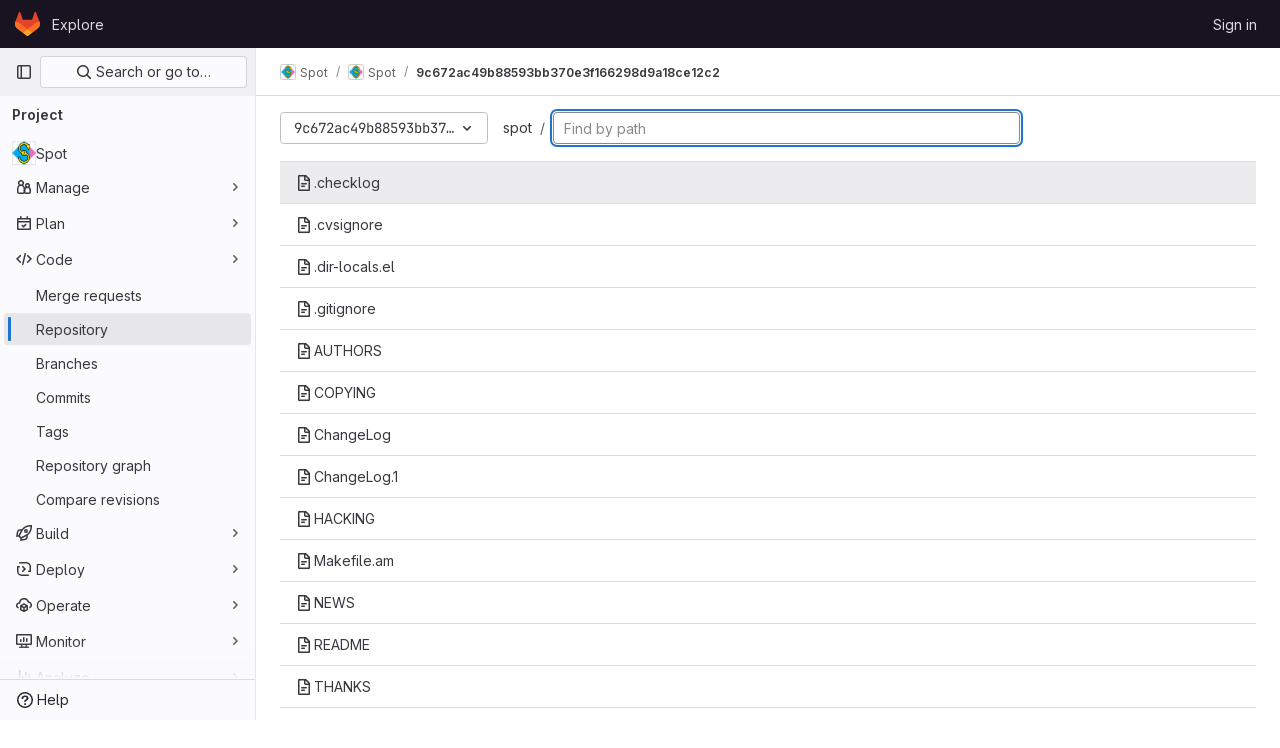

--- FILE ---
content_type: text/javascript; charset=utf-8
request_url: https://gitlab.lre.epita.fr/assets/webpack/pages.projects.find_file.show.1dd43ebd.chunk.js
body_size: 8386
content:
(this.webpackJsonp=this.webpackJsonp||[]).push([[699,107],{221:function(e,t,n){n("HVBj"),n("gjpc"),e.exports=n("WT/3")},"78vh":function(e,t,n){"use strict";var r=n("Q0Js"),o=TypeError;e.exports=function(e,t){if(!delete e[t])throw new o("Cannot delete property "+r(t)+" of "+r(e))}},"86Lb":function(e,t,n){"use strict";var r=n("ZfjD"),o=n("/EoU"),i=n("ejl/"),a=n("sPwa"),s=n("78vh"),l=n("ocV/");r({target:"Array",proto:!0,arity:1,forced:1!==[].unshift(0)||!function(){try{Object.defineProperty([],"length",{writable:!1}).unshift()}catch(e){return e instanceof TypeError}}()},{unshift:function(e){var t=o(this),n=i(t),r=arguments.length;if(r){l(n+r);for(var c=n;c--;){var u=c+r;c in t?t[u]=t[c]:s(t,u)}for(var f=0;f<r;f++)t[f]=arguments[f]}return a(t,n+r)}})},AUvv:function(e,t){(function(){var e,n,r,o,i,a,s,l,c,u,f,h,d,p,g,v;t.score=function(e,t,r){var o,a,s;return o=r.preparedQuery,r.allowErrors||i(e,o.core_lw,o.core_up)?(s=e.toLowerCase(),a=n(e,s,o),Math.ceil(a)):0},t.isMatch=i=function(e,t,n){var r,o,i,a,s,l,c;if(i=e.length,a=t.length,!i||a>i)return!1;for(r=-1,o=-1;++o<a;){for(s=t.charCodeAt(o),l=n.charCodeAt(o);++r<i&&(c=e.charCodeAt(r))!==s&&c!==l;);if(r===i)return!1}return!0},t.computeScore=n=function(e,t,n){var r,o,i,a,s,p,g,m,b,y,w,k,x,j,C,O,E,T,_,P,A,U,M,S;if(C=n.query,O=n.query_lw,y=e.length,x=C.length,o=(r=c(e,t,C,O)).score,r.count===x)return h(x,y,o,r.pos);if((j=t.indexOf(O))>-1)return d(e,t,C,O,j,x,y);for(P=new Array(x),s=new Array(x),S=v(x,y),k=w=Math.ceil(.75*x)+5,g=!0,b=-1;++b<x;)P[b]=0,s[b]=0;for(m=-1;++m<y;)if(!(U=t[m]).charCodeAt(0)in n.charCodes){if(g){for(b=-1;++b<x;)s[b]=0;g=!1}}else for(T=0,_=0,a=0,E=!0,g=!0,b=-1;++b<x;){if((A=P[b])>T&&(T=A),p=0,O[b]===U)if(M=l(m,e,t),p=a>0?a:f(e,t,C,O,m,b,M),(i=_+u(m,b,M,o,p))>T)T=i,k=w;else{if(E&&--k<=0)return Math.max(T,P[x-1])*S;E=!1}_=A,a=s[b],s[b]=p,P[b]=T}return(T=P[x-1])*S},t.isWordStart=l=function(e,t,n){var r,o;return 0===e||(r=t[e],o=t[e-1],a(o)||r!==n[e]&&o===n[e-1])},t.isWordEnd=s=function(e,t,n,r){var o,i;return e===r-1||(o=t[e],i=t[e+1],a(i)||o===n[e]&&i!==n[e+1])},a=function(e){return" "===e||"."===e||"-"===e||"_"===e||"/"===e||"\\"===e},g=function(e){var t;return e<20?100+(t=20-e)*t:Math.max(120-e,0)},t.scoreSize=v=function(e,t){return 150/(150+Math.abs(t-e))},h=function(e,t,n,r){return 2*e*(150*n+g(r))*v(e,t)},t.scorePattern=p=function(e,t,n,r,o){var i,a;return a=e,i=6,n===e&&(i+=2),r&&(i+=3),o&&(i+=1),e===t&&(r&&(a+=n===t?2:1),o&&(i+=1)),n+a*(a+i)},t.scoreCharacter=u=function(e,t,n,r,o){var i;return i=g(e),n?i+150*((r>o?r:o)+10):i+150*o},t.scoreConsecutives=f=function(e,t,n,r,o,i,a){var l,c,u,f,h,d,g;for(l=(u=(c=e.length)-o)<(h=(f=n.length)-i)?u:h,d=0,g=0,n[i]===e[o]&&d++;++g<l&&r[++i]===t[++o];)n[i]===e[o]&&d++;return g<l&&o--,1===g?1+2*d:p(g,f,d,a,s(o,e,t,c))},t.scoreExactMatch=d=function(e,t,n,r,o,i,a){var c,u,f,d,g;for((g=l(o,e,t))||(f=t.indexOf(r,o+1))>-1&&(g=l(f,e,t))&&(o=f),u=-1,d=0;++u<i;)n[o+u]===e[u]&&d++;return c=s(o+i-1,e,t,a),h(i,a,p(i,i,d,g,c),o)},r=new(e=function(e,t,n){this.score=e,this.pos=t,this.count=n})(0,.1,0),t.scoreAcronyms=c=function(t,n,i,s){var c,u,f,h,d,g,v,m,b,y,w;if(d=t.length,g=i.length,!(d>1&&g>1))return r;for(c=0,y=0,w=0,m=0,f=-1,h=-1;++h<g;){if(v=s[h],a(v)){if((f=n.indexOf(v,f+1))>-1){y++;continue}break}for(;++f<d;)if(v===n[f]&&l(f,t,n)){i[h]===t[f]&&m++,w+=f,c++;break}if(f===d)break}return c<2?r:(u=c===g&&o(t,n,i,c),b=p(c,g,m,!0,u),new e(b,w/c,c+y))},o=function(e,t,n,r){var o,i,a;if(o=0,(a=e.length)>12*n.length)return!1;for(i=-1;++i<a;)if(l(i,e,t)&&++o>r)return!1;return!0}}).call(this)},O6Bj:function(e,t,n){"use strict";n.d(t,"c",(function(){return s})),n.d(t,"a",(function(){return l}));n("86Lb");var r=n("t6Yz"),o=n.n(r);n.d(t,"b",(function(){return o.a}));const i=[],a=o.a.prototype.stopCallback;o.a.prototype.stopCallback=function(e,t,n){for(const r of i){const o=r.call(this,e,t,n);if(void 0!==o)return o}return a.call(this,e,t,n)};const s=function(e){i.unshift(e)},l="mod+c"},PxiM:function(e,t,n){(function(t){(function(){var r,o,i,a,s,l,c,u;i=n("zgIB"),a=n("rxWs"),u=n("AUvv"),l=n("jP5H"),r=n("dsXv"),c=null,o="win32"===(null!=t?t.platform:void 0)?"\\":"/",e.exports={filter:function(e,t,n){return null==n&&(n={}),(null!=t?t.length:void 0)&&(null!=e?e.length:void 0)?(n=s(n,t),i(e,t,n)):[]},score:function(e,t,n){return null==n&&(n={}),(null!=e?e.length:void 0)&&(null!=t?t.length:void 0)?(n=s(n,t)).usePathScoring?l.score(e,t,n):u.score(e,t,n):0},match:function(e,t,n){var r;return null==n&&(n={}),e&&t?e===t?function(){r=[];for(var t=0,n=e.length;0<=n?t<n:t>n;0<=n?t++:t--)r.push(t);return r}.apply(this):(n=s(n,t),a.match(e,t,n)):[]},wrap:function(e,t,n){return null==n&&(n={}),e&&t?(n=s(n,t),a.wrap(e,t,n)):[]},prepareQuery:function(e,t){return null==t&&(t={}),(t=s(t,e)).preparedQuery}},s=function(e,t){return null==e.allowErrors&&(e.allowErrors=!1),null==e.usePathScoring&&(e.usePathScoring=!0),null==e.useExtensionBonus&&(e.useExtensionBonus=!1),null==e.pathSeparator&&(e.pathSeparator=o),null==e.optCharRegEx&&(e.optCharRegEx=null),null==e.wrap&&(e.wrap=null),null==e.preparedQuery&&(e.preparedQuery=c&&c.query===t?c:c=new r(t,e)),e}}).call(this)}).call(this,n("TzVV"))},QwBj:function(e,t,n){"use strict";n.d(t,"a",(function(){return r})),n.d(t,"f",(function(){return o})),n.d(t,"e",(function(){return i})),n.d(t,"i",(function(){return a})),n.d(t,"b",(function(){return s})),n.d(t,"d",(function(){return l})),n.d(t,"c",(function(){return c})),n.d(t,"g",(function(){return u})),n.d(t,"j",(function(){return f})),n.d(t,"h",(function(){return h})),n.d(t,"k",(function(){return d}));const r=0,o=200,i=204,a=401,s=403,l=404,c=410,u=413,f=422,h=429,d=[o,201,202,203,i,205,206,207,208,226]},"WT/3":function(e,t,n){"use strict";n.r(t);var r,o,i,a=n("EmJ/"),s=n.n(a),l=n("Erny"),c=n("d08M"),u=n("O6Bj"),f=n("CX32");class h{constructor(e,t){Object(u.c)((function(e,n,r){if(n===t.inputElement[0]&&(Object(c.Db)(c.kb).includes(r)||Object(c.Db)(c.jb).includes(r)||Object(c.Db)(c.hb).includes(r)||Object(c.Db)(c.lb).includes(r)))return e.preventDefault(),!1})),e.addAll([[c.kb,t.selectRowUp],[c.jb,t.selectRowDown],[c.hb,t.goToTree],[c.lb,t.goToBlob]])}}r=h,o="dependencies",i=[f.a],(o=function(e){var t=function(e,t){if("object"!=typeof e||!e)return e;var n=e[Symbol.toPrimitive];if(void 0!==n){var r=n.call(e,t||"default");if("object"!=typeof r)return r;throw new TypeError("@@toPrimitive must return a primitive value.")}return("string"===t?String:Number)(e)}(e,"string");return"symbol"==typeof t?t:t+""}(o))in r?Object.defineProperty(r,o,{value:i,enumerable:!0,configurable:!0,writable:!0}):r[o]=i;n("v2fZ"),n("B++/"),n("z6RN"),n("47t/"),n("UezY"),n("hG7+"),n("lFMf"),n("gOHk"),n("c9hT");var d=n("PxiM"),p=n.n(d),g=n("jlnU"),v=n("D+x4"),m=n("2ibD"),b=n("NmEs"),y=n("3twG"),w=n("/lV4");class k{constructor(e,t){this.element=e,this.options=t,this.goToBlob=this.goToBlob.bind(this),this.goToTree=this.goToTree.bind(this),this.selectRowDown=this.selectRowDown.bind(this),this.selectRowUp=this.selectRowUp.bind(this),this.filePaths={},this.inputElement=this.element.find(".file-finder-input"),this.initEvent(),this.inputElement.focus()}initEvent(){var e=this;this.inputElement.off("keyup"),this.inputElement.on("keyup",(function(t){const n=s()(t.target),r=n.val(),o=n.data("oldValue");if(r!==(null!=o?o:""))return n.data("oldValue",r),e.findFile(),e.element.find("tr.tree-item").eq(0).addClass("selected").focus()}))}findFile(){const e=Object(v.b)(this.inputElement.val()),t=e.length>0?p.a.filter(this.filePaths,e):this.filePaths;return this.renderList(t,e)}load(e){var t=this;m.a.get(e).then((function({data:e}){t.element.find(".loading").hide(),t.filePaths=e,t.findFile(),t.element.find(".files-slider tr.tree-item").eq(0).addClass("selected").focus()})).catch((function(){return Object(g.createAlert)({message:Object(w.a)("An error occurred while loading filenames")})}))}renderList(e,t){let n=0,r=0,o=[];const i=[];for(this.element.find(".tree-table > tbody").empty(),n=0,r=e.length;n<r;n+=1){const r=e[n];if(20===n)break;t&&(o=p.a.match(r,t));let a=Object(y.z)(this.options.blobUrlTemplate,Object(y.l)(r));if(this.options.refType){const e=new URL(a,window.location.origin);e.searchParams.append("ref_type",this.options.refType),a=e.toString()}const s=k.makeHtml(r,o,a);i.push(this.element.find(".tree-table > tbody").append(s))}return this.element.find(".empty-state").toggleClass("hidden",Boolean(i.length)),i}static makeHtml(e,t,n){const r=s()(`<tr class='tree-item'><td class='tree-item-file-name link-container'><a>${Object(b.O)("doc-text","s16 vertical-align-middle gl-mr-1")}<span class='str-truncated'></span></a></td></tr>`);return t?r.find("a").replaceWith(function(e,t,n){let r=0,o=0,i=0,a=[],s=n[r],l=t.substring(i,s);for(r=0,o=n.length;r<o;r+=1)s=n[r],l=t.substring(i,s),l&&(a.length&&e.append(a.join("").bold()),a=[],e.append(document.createTextNode(l))),a.push(t[s]),i=s+1;return a.length&&e.append(a.join("").bold()),e.append(document.createTextNode(t.substring(i)))}(r.find("a"),e,t).attr("href",n)):(r.find("a").attr("href",n),r.find(".str-truncated").text(e)),r}selectRow(e){const t=this.element.find(".files-slider tr.tree-item");let n=this.element.find(".files-slider tr.tree-item.selected"),r=n.prev();if(t&&t.length>0)return n&&n.length>0?("UP"===e?r=n.prev():"DOWN"===e&&(r=n.next()),r.length>0&&(n.removeClass("selected"),n=r)):n=t.eq(0),n.addClass("selected").focus()}selectRowUp(){return this.selectRow("UP")}selectRowDown(){return this.selectRow("DOWN")}goToTree(){return window.location.href=this.options.treeUrl}goToBlob(){const e=this.element.find(".tree-item.selected .tree-item-file-name a");e.length&&e.get(0).click()}}var x=n("vhTF");Object(x.default)();const j=document.querySelector(".js-file-finder"),C=new k(s()(".file-finder-holder"),{treeUrl:j.dataset.findTreeUrl,blobUrlTemplate:j.dataset.blobUrlTemplate,refType:j.dataset.refType});C.load(j.dataset.fileFindUrl),Object(l.a)(h,C)},dsXv:function(e,t,n){(function(){var t,r,o,i,a,s,l;l=n("jP5H"),r=l.countDir,i=l.getExtension,e.exports=function(e,n){var a,l,c;if(a=(c=null!=n?n:{}).optCharRegEx,l=c.pathSeparator,!e||!e.length)return null;this.query=e,this.query_lw=e.toLowerCase(),this.core=t(e,a),this.core_lw=this.core.toLowerCase(),this.core_up=s(this.core),this.depth=r(e,e.length,l),this.ext=i(this.query_lw),this.charCodes=o(this.query_lw)},a=/[ _\-:\/\\]/g,t=function(e,t){return null==t&&(t=a),e.replace(t,"")},s=function(e){var t,n,r;for(t="",n=0,r=e.length;n<r;n++)t+=e[n].toUpperCase()[0];return t},o=function(e){var t,n,r;for(r=e.length,n=-1,t=[];++n<r;)t[e.charCodeAt(n)]=!0;return t}}).call(this)},jP5H:function(e,t,n){(function(){var e,r,o,i,a,s,l;l=n("AUvv"),i=l.isMatch,e=l.computeScore,s=l.scoreSize,t.score=function(t,n,r){var o,s,l;return o=r.preparedQuery,r.allowErrors||i(t,o.core_lw,o.core_up)?(l=t.toLowerCase(),s=e(t,l,o),s=a(t,l,s,r),Math.ceil(s)):0},a=function(t,n,i,a){var l,c,u,f,h,d,p,g,v,m;if(0===i)return 0;for(v=a.preparedQuery,m=a.useExtensionBonus,g=a.pathSeparator,h=t.length-1;t[h]===g;)h--;if(p=h-(u=t.lastIndexOf(g,h)),d=1,m&&(i*=d+=o(n,v.ext,u,h,2)),-1===u)return i;for(f=v.depth;u>-1&&f-- >0;)u=t.lastIndexOf(g,u-1);return c=-1===u?i:d*e(t.slice(u+1,h+1),n.slice(u+1,h+1),v),(l=10/(20+r(t,h+1,g)))*c+(1-l)*i*s(0,2.5*p)},t.countDir=r=function(e,t,n){var r,o;if(t<1)return 0;for(r=0,o=-1;++o<t&&e[o]===n;);for(;++o<t;)if(e[o]===n)for(r++;++o<t&&e[o]===n;);return r},t.getExtension=function(e){var t;return(t=e.lastIndexOf("."))<0?"":e.substr(t+1)},o=function(e,t,n,r,i){var a,s,l,c;if(!t.length)return 0;if(!((c=e.lastIndexOf(".",r))>n))return 0;for((a=r-c)<(l=t.length)&&(l=a,a=t.length),c++,s=-1;++s<l&&e[c+s]===t[s];);return 0===s&&i>0?.9*o(e,t,n,c-2,i-1):s/a}}).call(this)},rxWs:function(e,t,n){(function(){var e,r,o,i,a,s,l,c,u,f;f=n("AUvv"),o=f.isMatch,i=f.isWordStart,u=f.scoreConsecutives,c=f.scoreCharacter,l=f.scoreAcronyms,t.match=a=function(t,n,i){var a,l,c,u,f,h;return a=i.allowErrors,f=i.preparedQuery,u=i.pathSeparator,a||o(t,f.core_lw,f.core_up)?(h=t.toLowerCase(),0===(c=r(t,h,f)).length||t.indexOf(u)>-1&&(l=e(t,h,f,u),c=s(c,l)),c):[]},t.wrap=function(e,t,n){var r,o,i,s,l,c,u,f,h;if(null!=n.wrap&&(c=(h=n.wrap).tagClass,f=h.tagOpen,u=h.tagClose),null==c&&(c="highlight"),null==f&&(f='<strong class="'+c+'">'),null==u&&(u="</strong>"),e===t)return f+e+u;if(0===(i=a(e,0,n)).length)return e;for(s="",r=-1,l=0;++r<i.length;){for((o=i[r])>l&&(s+=e.substring(l,o),l=o);++r<i.length;){if(i[r]!==o+1){r--;break}o++}++o>l&&(s+=f,s+=e.substring(l,o),s+=u,l=o)}return l<=e.length-1&&(s+=e.substring(l)),s},e=function(e,t,n,o){var i,a,s;for(s=e.length-1;e[s]===o;)s--;if(-1===(i=e.lastIndexOf(o,s)))return[];for(a=n.depth;a-- >0;)if(-1===(i=e.lastIndexOf(o,i-1)))return[];return i++,s++,r(e.slice(i,s),t.slice(i,s),n,i)},s=function(e,t){var n,r,o,i,a,s,l;if(a=e.length,0===(s=t.length))return e.slice();if(0===a)return t.slice();for(o=-1,r=t[i=0],l=[];++o<a;){for(n=e[o];r<=n&&++i<s;)r<n&&l.push(r),r=t[i];l.push(n)}for(;i<s;)l.push(t[i++]);return l},r=function(e,t,n,r){var o,a,s,f,h,d,p,g,v,m,b,y,w,k,x,j,C,O,E,T,_,P;for(null==r&&(r=0),k=n.query,x=n.query_lw,v=e.length,y=k.length,o=l(e,t,k,x).score,O=new Array(y),h=new Array(y),0,1,2,3,P=new Array(v*y),w=-1,g=-1;++g<y;)O[g]=0,h[g]=0;for(p=-1;++p<v;)for(j=0,E=0,f=0,T=t[p],g=-1;++g<y;)d=0,a=0,C=E,x[g]===T&&(_=i(p,e,t),d=f>0?f:u(e,t,k,x,p,g,_),a=C+c(p,g,_,o,d)),E=O[g],f=h[g],j>E?b=2:(j=E,b=1),a>j?(j=a,b=3):d=0,O[g]=j,h[g]=d,P[++w]=j>0?b:0;for(w=(p=v-1)*y+(g=y-1),s=!0,m=[];s&&p>=0&&g>=0;)switch(P[w]){case 1:p--,w-=y;break;case 2:g--,w--;break;case 3:m.push(p+r),g--,p--,w-=y+1;break;default:s=!1}return m.reverse(),m}}).call(this)},t6Yz:function(e,t,n){var r;!function(o,i,a){if(o){for(var s,l={8:"backspace",9:"tab",13:"enter",16:"shift",17:"ctrl",18:"alt",20:"capslock",27:"esc",32:"space",33:"pageup",34:"pagedown",35:"end",36:"home",37:"left",38:"up",39:"right",40:"down",45:"ins",46:"del",91:"meta",93:"meta",224:"meta"},c={106:"*",107:"+",109:"-",110:".",111:"/",186:";",187:"=",188:",",189:"-",190:".",191:"/",192:"`",219:"[",220:"\\",221:"]",222:"'"},u={"~":"`","!":"1","@":"2","#":"3",$:"4","%":"5","^":"6","&":"7","*":"8","(":"9",")":"0",_:"-","+":"=",":":";",'"':"'","<":",",">":".","?":"/","|":"\\"},f={option:"alt",command:"meta",return:"enter",escape:"esc",plus:"+",mod:/Mac|iPod|iPhone|iPad/.test(navigator.platform)?"meta":"ctrl"},h=1;h<20;++h)l[111+h]="f"+h;for(h=0;h<=9;++h)l[h+96]=h.toString();b.prototype.bind=function(e,t,n){return e=e instanceof Array?e:[e],this._bindMultiple.call(this,e,t,n),this},b.prototype.unbind=function(e,t){return this.bind.call(this,e,(function(){}),t)},b.prototype.trigger=function(e,t){return this._directMap[e+":"+t]&&this._directMap[e+":"+t]({},e),this},b.prototype.reset=function(){return this._callbacks={},this._directMap={},this},b.prototype.stopCallback=function(e,t){if((" "+t.className+" ").indexOf(" mousetrap ")>-1)return!1;if(function e(t,n){return null!==t&&t!==i&&(t===n||e(t.parentNode,n))}(t,this.target))return!1;if("composedPath"in e&&"function"==typeof e.composedPath){var n=e.composedPath()[0];n!==e.target&&(t=n)}return"INPUT"==t.tagName||"SELECT"==t.tagName||"TEXTAREA"==t.tagName||t.isContentEditable},b.prototype.handleKey=function(){var e=this;return e._handleKey.apply(e,arguments)},b.addKeycodes=function(e){for(var t in e)e.hasOwnProperty(t)&&(l[t]=e[t]);s=null},b.init=function(){var e=b(i);for(var t in e)"_"!==t.charAt(0)&&(b[t]=function(t){return function(){return e[t].apply(e,arguments)}}(t))},b.init(),o.Mousetrap=b,e.exports&&(e.exports=b),void 0===(r=function(){return b}.call(t,n,t,e))||(e.exports=r)}function d(e,t,n){e.addEventListener?e.addEventListener(t,n,!1):e.attachEvent("on"+t,n)}function p(e){if("keypress"==e.type){var t=String.fromCharCode(e.which);return e.shiftKey||(t=t.toLowerCase()),t}return l[e.which]?l[e.which]:c[e.which]?c[e.which]:String.fromCharCode(e.which).toLowerCase()}function g(e){return"shift"==e||"ctrl"==e||"alt"==e||"meta"==e}function v(e,t,n){return n||(n=function(){if(!s)for(var e in s={},l)e>95&&e<112||l.hasOwnProperty(e)&&(s[l[e]]=e);return s}()[e]?"keydown":"keypress"),"keypress"==n&&t.length&&(n="keydown"),n}function m(e,t){var n,r,o,i=[];for(n=function(e){return"+"===e?["+"]:(e=e.replace(/\+{2}/g,"+plus")).split("+")}(e),o=0;o<n.length;++o)r=n[o],f[r]&&(r=f[r]),t&&"keypress"!=t&&u[r]&&(r=u[r],i.push("shift")),g(r)&&i.push(r);return{key:r,modifiers:i,action:t=v(r,i,t)}}function b(e){var t=this;if(e=e||i,!(t instanceof b))return new b(e);t.target=e,t._callbacks={},t._directMap={};var n,r={},o=!1,a=!1,s=!1;function l(e){e=e||{};var t,n=!1;for(t in r)e[t]?n=!0:r[t]=0;n||(s=!1)}function c(e,n,o,i,a,s){var l,c,u,f,h=[],d=o.type;if(!t._callbacks[e])return[];for("keyup"==d&&g(e)&&(n=[e]),l=0;l<t._callbacks[e].length;++l)if(c=t._callbacks[e][l],(i||!c.seq||r[c.seq]==c.level)&&d==c.action&&("keypress"==d&&!o.metaKey&&!o.ctrlKey||(u=n,f=c.modifiers,u.sort().join(",")===f.sort().join(",")))){var p=!i&&c.combo==a,v=i&&c.seq==i&&c.level==s;(p||v)&&t._callbacks[e].splice(l,1),h.push(c)}return h}function u(e,n,r,o){t.stopCallback(n,n.target||n.srcElement,r,o)||!1===e(n,r)&&(function(e){e.preventDefault?e.preventDefault():e.returnValue=!1}(n),function(e){e.stopPropagation?e.stopPropagation():e.cancelBubble=!0}(n))}function f(e){"number"!=typeof e.which&&(e.which=e.keyCode);var n=p(e);n&&("keyup"!=e.type||o!==n?t.handleKey(n,function(e){var t=[];return e.shiftKey&&t.push("shift"),e.altKey&&t.push("alt"),e.ctrlKey&&t.push("ctrl"),e.metaKey&&t.push("meta"),t}(e),e):o=!1)}function h(e,t,i,a){function c(t){return function(){s=t,++r[e],clearTimeout(n),n=setTimeout(l,1e3)}}function f(t){u(i,t,e),"keyup"!==a&&(o=p(t)),setTimeout(l,10)}r[e]=0;for(var h=0;h<t.length;++h){var d=h+1===t.length?f:c(a||m(t[h+1]).action);v(t[h],d,a,e,h)}}function v(e,n,r,o,i){t._directMap[e+":"+r]=n;var a,s=(e=e.replace(/\s+/g," ")).split(" ");s.length>1?h(e,s,n,r):(a=m(e,r),t._callbacks[a.key]=t._callbacks[a.key]||[],c(a.key,a.modifiers,{type:a.action},o,e,i),t._callbacks[a.key][o?"unshift":"push"]({callback:n,modifiers:a.modifiers,action:a.action,seq:o,level:i,combo:e}))}t._handleKey=function(e,t,n){var r,o=c(e,t,n),i={},f=0,h=!1;for(r=0;r<o.length;++r)o[r].seq&&(f=Math.max(f,o[r].level));for(r=0;r<o.length;++r)if(o[r].seq){if(o[r].level!=f)continue;h=!0,i[o[r].seq]=1,u(o[r].callback,n,o[r].combo,o[r].seq)}else h||u(o[r].callback,n,o[r].combo);var d="keypress"==n.type&&a;n.type!=s||g(e)||d||l(i),a=h&&"keydown"==n.type},t._bindMultiple=function(e,t,n){for(var r=0;r<e.length;++r)v(e[r],t,n)},d(e,"keypress",f),d(e,"keydown",f),d(e,"keyup",f)}}("undefined"!=typeof window?window:null,"undefined"!=typeof window?document:null)},udiD:function(e,t,n){"use strict";n.r(t),n.d(t,"default",(function(){return a}));var r=n("yWhq"),o=n("ewH8");o.default.use(r.a);const i=new o.default;function a(...e){return i.$toast.show(...e)}},vhTF:function(e,t,n){"use strict";n.r(t);var r=n("ewH8"),o=n("/lV4"),i=n("0KyK"),a=n("lOtA"),s=n("3twG");n("lFMf"),n("gOHk"),n("c9hT");r.default.use(i.a);const l=Object(o.i)("FindFile|Switch branch/tag");t.default=function(){const e=document.getElementById("js-blob-ref-switcher");if(!e)return!1;const{projectId:t,ref:n,refType:o,namespace:i}=e.dataset;return new r.default({el:e,render:e=>e(a.a,{props:{projectId:t,value:o?Object(s.z)("refs",o,n):n,useSymbolicRefNames:Boolean(o),translations:{dropdownHeader:l,searchPlaceholder:l}},on:{input(e){Object(s.R)(function(e,t){if(!e||!t)return window.location.href;let n=null;const{pathname:r}=window.location,[o]=r.split(t);let i=e;const a=e.match(/^refs\/(heads|tags)\/(.+)/);a&&([,n,i]=a);const l=Object(s.z)(o,t,encodeURI(i).replace(/#/g,"%23")),c=new URL(window.location);return c.pathname=l,n?c.searchParams.set("ref_type",n.toLowerCase()):c.searchParams.delete("ref_type"),c.href}(e,i))}}})})}},zgIB:function(e,t,n){(function(){var t,r,o,i;o=n("AUvv"),t=n("jP5H"),n("dsXv"),r=function(e){return e.candidate},i=function(e,t){return t.score-e.score},e.exports=function(e,n,a){var s,l,c,u,f,h,d,p,g,v,m,b,y;for(p=[],c=a.key,f=a.maxResults,u=a.maxInners,m=a.usePathScoring,g=null!=u&&u>0?u:e.length+1,s=null!=c,d=m?t:o,b=0,y=e.length;b<y&&(l=e[b],!((v=s?l[c]:l)&&(h=d.score(v,n,a))>0)||(p.push({candidate:l,score:h}),--g));b++);return p.sort(i),e=p.map(r),null!=f&&(e=e.slice(0,f)),e}}).call(this)}},[[221,1,0,2,16,19]]]);
//# sourceMappingURL=pages.projects.find_file.show.1dd43ebd.chunk.js.map